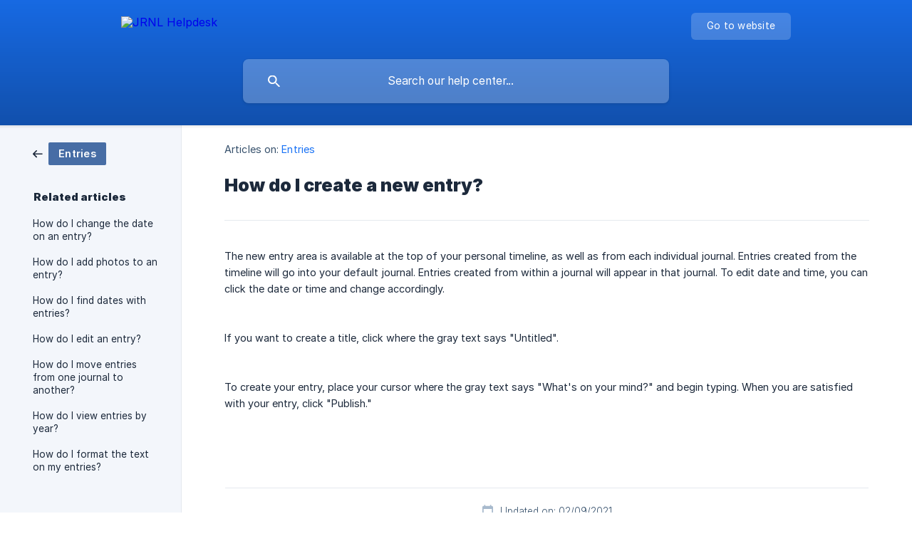

--- FILE ---
content_type: text/html; charset=utf-8
request_url: https://helpdesk.jrnl.com/en/article/how-do-i-create-a-new-entry-srb4jr/
body_size: 3487
content:
<!DOCTYPE html><html lang="en" dir="ltr"><head><meta http-equiv="Content-Type" content="text/html; charset=utf-8"><meta name="viewport" content="width=device-width, initial-scale=1"><meta property="og:locale" content="en"><meta property="og:site_name" content="JRNL Helpdesk"><meta property="og:type" content="website"><link rel="icon" href="https://image.crisp.chat/avatar/website/0795388f-917c-4c4d-ad63-f90c71675f8a/512/?1767568893665" type="image/png"><link rel="apple-touch-icon" href="https://image.crisp.chat/avatar/website/0795388f-917c-4c4d-ad63-f90c71675f8a/512/?1767568893665" type="image/png"><meta name="msapplication-TileColor" content="#1972F5"><meta name="msapplication-TileImage" content="https://image.crisp.chat/avatar/website/0795388f-917c-4c4d-ad63-f90c71675f8a/512/?1767568893665"><style type="text/css">*::selection {
  background: rgba(25, 114, 245, .2);
}

.csh-theme-background-color-default {
  background-color: #1972F5;
}

.csh-theme-background-color-light {
  background-color: #F3F6FB;
}

.csh-theme-background-color-light-alpha {
  background-color: rgba(243, 246, 251, .4);
}

.csh-button.csh-button-accent {
  background-color: #1972F5;
}

.csh-article .csh-article-content article a {
  color: #1972F5;
}

.csh-article .csh-article-content article .csh-markdown.csh-markdown-title.csh-markdown-title-h1 {
  border-color: #1972F5;
}

.csh-article .csh-article-content article .csh-markdown.csh-markdown-code.csh-markdown-code-inline {
  background: rgba(25, 114, 245, .075);
  border-color: rgba(25, 114, 245, .2);
  color: #1972F5;
}

.csh-article .csh-article-content article .csh-markdown.csh-markdown-list .csh-markdown-list-item:before {
  background: #1972F5;
}</style><title>How do I create a new entry?
 | JRNL Helpdesk</title><script type="text/javascript">window.$crisp = [];

CRISP_WEBSITE_ID = "0795388f-917c-4c4d-ad63-f90c71675f8a";

CRISP_RUNTIME_CONFIG = {
  locale : "en"
};

(function(){d=document;s=d.createElement("script");s.src="https://client.crisp.chat/l.js";s.async=1;d.getElementsByTagName("head")[0].appendChild(s);})();
</script><meta name="description" content="The new entry area is available at the top of your personal timeline, as well as from each individual journal. Entries created from the timeline will go into your default journal. Entries created from within a journal will appear in that journal. To edit date and time, you can click the date or time and change accordingly."><meta property="og:title" content="How do I create a new entry?"><meta property="og:description" content="The new entry area is available at the top of your personal timeline, as well as from each individual journal. Entries created from the timeline will go into your default journal. Entries created from within a journal will appear in that journal. To edit date and time, you can click the date or time and change accordingly."><meta property="og:url" content="https://helpdesk.jrnl.com/en/article/how-do-i-create-a-new-entry-srb4jr/"><link rel="canonical" href="https://helpdesk.jrnl.com/en/article/how-do-i-create-a-new-entry-srb4jr/"><link rel="stylesheet" href="https://static.crisp.help/stylesheets/libs/libs.min.css?cab684e1a7bb62be3262de4a4981867d5" type="text/css"/><link rel="stylesheet" href="https://static.crisp.help/stylesheets/site/common/common.min.css?c7498f70f7a7eaeec16299a489004a9a4" type="text/css"/><link rel="stylesheet" href="https://static.crisp.help/stylesheets/site/article/article.min.css?c92f425829625ea78e33cbec6e4f0b6f0" type="text/css"/><script src="https://static.crisp.help/javascripts/libs/libs.min.js?cc65891880bdd167ff8283d9cce758f89" type="text/javascript"></script><script src="https://static.crisp.help/javascripts/site/common/common.min.js?c5f0f134299f2d0db933944eddeb077a8" type="text/javascript"></script><script src="https://static.crisp.help/javascripts/site/article/article.min.js?c241500dab9546fd730c9f061251c784e" type="text/javascript"></script></head><body><header role="banner"><div class="csh-wrapper"><div class="csh-header-main"><a href="/en/" role="none" class="csh-header-main-logo"><img src="https://storage.crisp.chat/users/helpdesk/website/6bceda0b1c95b800/helpdeskheader3_17s6f7.png" alt="JRNL Helpdesk"></a><div role="none" class="csh-header-main-actions"><a href="https://jrnl.com/" target="_blank" rel="noopener noreferrer" role="none" class="csh-header-main-actions-website"><span class="csh-header-main-actions-website-itself csh-font-sans-regular">Go to website</span></a></div><span class="csh-clear"></span></div><form action="/en/includes/search/" role="search" onsubmit="return false" data-target-suggest="/en/includes/suggest/" data-target-report="/en/includes/report/" data-has-emphasis="false" data-has-focus="false" data-expanded="false" data-pending="false" class="csh-header-search"><span class="csh-header-search-field"><input type="search" name="search_query" autocomplete="off" autocorrect="off" autocapitalize="off" maxlength="100" placeholder="Search our help center..." aria-label="Search our help center..." role="searchbox" onfocus="CrispHelpdeskCommon.toggle_search_focus(true)" onblur="CrispHelpdeskCommon.toggle_search_focus(false)" onkeydown="CrispHelpdeskCommon.key_search_field(event)" onkeyup="CrispHelpdeskCommon.type_search_field(this)" onsearch="CrispHelpdeskCommon.search_search_field(this)" class="csh-font-sans-regular"><span class="csh-header-search-field-autocomplete csh-font-sans-regular"></span><span class="csh-header-search-field-ruler"><span class="csh-header-search-field-ruler-text csh-font-sans-semibold"></span></span></span><div class="csh-header-search-results"></div></form></div><div data-tile="stripes" data-has-banner="true" class="csh-header-background csh-theme-background-color-default"><span style="background-image: url('https://storage.crisp.chat/users/helpdesk/website/6bceda0b1c95b800/jrnl-kb-banner2_1pmtbs3.png');" class="csh-header-background-banner"></span></div></header><div id="body" class="csh-theme-background-color-light csh-body-full"><div class="csh-wrapper csh-wrapper-full csh-wrapper-large"><div class="csh-article"><aside role="complementary"><div class="csh-aside"><div class="csh-article-category csh-navigation"><a href="/en/category/entries-10mfnz9/" role="link" class="csh-navigation-back csh-navigation-back-item"><span data-has-category="true" class="csh-category-badge csh-font-sans-medium">Entries</span></a></div><p class="csh-aside-title csh-text-wrap csh-font-sans-bold">Related articles</p><ul role="list"><li role="listitem"><a href="/en/article/how-do-i-change-the-date-on-an-entry-10c7gd/" role="link" class="csh-aside-spaced csh-text-wrap csh-font-sans-regular">How do I change the date on an entry?</a></li><li role="listitem"><a href="/en/article/how-do-i-add-photos-to-an-entry-137kc6c/" role="link" class="csh-aside-spaced csh-text-wrap csh-font-sans-regular">How do I add photos to an entry?</a></li><li role="listitem"><a href="/en/article/how-do-i-find-dates-with-entries-1vtm13a/" role="link" class="csh-aside-spaced csh-text-wrap csh-font-sans-regular">How do I find dates with entries?</a></li><li role="listitem"><a href="/en/article/how-do-i-edit-an-entry-3bs23e/" role="link" class="csh-aside-spaced csh-text-wrap csh-font-sans-regular">How do I edit an entry?</a></li><li role="listitem"><a href="/en/article/how-do-i-move-entries-from-one-journal-to-another-1yuks9i/" role="link" class="csh-aside-spaced csh-text-wrap csh-font-sans-regular">How do I move entries from one journal to another?</a></li><li role="listitem"><a href="/en/article/how-do-i-view-entries-by-year-xfxboi/" role="link" class="csh-aside-spaced csh-text-wrap csh-font-sans-regular">How do I view entries by year?</a></li><li role="listitem"><a href="/en/article/how-do-i-format-the-text-on-my-entries-1jvjxku/" role="link" class="csh-aside-spaced csh-text-wrap csh-font-sans-regular">How do I format the text on my entries?</a></li></ul></div></aside><div role="main" class="csh-article-content csh-article-content-split"><div class="csh-article-content-wrap"><article class="csh-text-wrap"><div role="heading" class="csh-article-content-header"><div class="csh-article-content-header-metas"><div class="csh-article-content-header-metas-category csh-font-sans-regular">Articles on:<span> </span><a href="/en/category/entries-10mfnz9/" role="link">Entries</a></div></div><h1 class="csh-font-sans-bold">How do I create a new entry?</h1></div><div role="article" class="csh-article-content-text csh-article-content-text-large"><p><span>The new entry area is available at the top of your personal timeline, as well as from each individual journal. Entries created from the timeline will go into your default journal. Entries created from within a journal will appear in that journal. To edit date and time, you can click the date or time and change accordingly.</span></p><p><br></p><p><span class="csh-markdown csh-markdown-image"><img src="https://storage.crisp.chat/users/helpdesk/website/6bceda0b1c95b800/ne1_15gekwh.png" alt="" loading="lazy"></span></p><p><br></p><p><span>If you want to create a title, click where the gray text says "Untitled".  </span></p><p><br></p><p><span class="csh-markdown csh-markdown-image"><img src="https://storage.crisp.chat/users/helpdesk/website/6bceda0b1c95b800/ne2_1scppuy.png" alt="" loading="lazy"></span></p><p><br></p><p><span>To create your entry, place your cursor where the gray text says "What's on your mind?" and begin typing. When you are satisfied with your entry, click "Publish." </span></p><p><br></p><p><span class="csh-markdown csh-markdown-image"><img src="https://storage.crisp.chat/users/helpdesk/website/6bceda0b1c95b800/ne3_1nl9yh0.png" alt="" loading="lazy"></span></p><span class="csh-markdown csh-markdown-line csh-article-content-separate csh-article-content-separate-top"></span><p class="csh-article-content-updated csh-text-wrap csh-font-sans-light">Updated on: 02/09/2021</p><span class="csh-markdown csh-markdown-line csh-article-content-separate csh-article-content-separate-bottom"></span></div></article><section data-has-answer="false" role="none" class="csh-article-rate"><div class="csh-article-rate-ask csh-text-wrap"><p class="csh-article-rate-title csh-font-sans-medium">Was this article helpful?</p><ul><li><a href="#" role="button" aria-label="Yes" onclick="CrispHelpdeskArticle.answer_feedback(true); return false;" class="csh-button csh-button-grey csh-button-small csh-font-sans-medium">Yes</a></li><li><a href="#" role="button" aria-label="No" onclick="CrispHelpdeskArticle.answer_feedback(false); return false;" class="csh-button csh-button-grey csh-button-small csh-font-sans-medium">No</a></li></ul></div><div data-is-open="false" class="csh-article-rate-feedback-wrap"><div data-had-error="false" class="csh-article-rate-feedback-container"><form action="https://helpdesk.jrnl.com/en/article/how-do-i-create-a-new-entry-srb4jr/feedback/" method="post" onsubmit="CrispHelpdeskArticle.send_feedback_comment(this); return false;" data-is-locked="false" class="csh-article-rate-feedback"><p class="csh-article-rate-feedback-title csh-font-sans-bold">Share your feedback</p><textarea name="feedback_comment" cols="1" rows="1" maxlength="200" placeholder="Explain shortly what you think about this article.
We may get back to you." onkeyup="CrispHelpdeskArticle.type_feedback_comment(event)" class="csh-article-rate-feedback-field csh-font-sans-regular"></textarea><div class="csh-article-rate-feedback-actions"><button type="submit" role="button" aria-label="Send My Feedback" data-action="send" class="csh-button csh-button-accent csh-font-sans-medium">Send My Feedback</button><a href="#" role="button" aria-label="Cancel" onclick="CrispHelpdeskArticle.cancel_feedback_comment(); return false;" data-action="cancel" class="csh-button csh-button-grey csh-font-sans-medium">Cancel</a></div></form></div></div><div data-is-satisfied="true" class="csh-article-rate-thanks"><p class="csh-article-rate-title csh-article-rate-thanks-title csh-font-sans-semibold">Thank you!</p><div class="csh-article-rate-thanks-smiley csh-article-rate-thanks-smiley-satisfied"><span data-size="large" data-name="blushing" class="csh-smiley"></span></div><div class="csh-article-rate-thanks-smiley csh-article-rate-thanks-smiley-dissatisfied"><span data-size="large" data-name="thumbs-up" class="csh-smiley"></span></div></div></section></div></div></div></div></div><footer role="contentinfo"><div class="csh-footer-ask"><div class="csh-wrapper"><div class="csh-footer-ask-text"><p class="csh-footer-ask-text-title csh-text-wrap csh-font-sans-bold">Not finding what you are looking for?</p><p class="csh-footer-ask-text-label csh-text-wrap csh-font-sans-regular">Chat with us or send us an email.</p></div><ul class="csh-footer-ask-buttons"><li><a aria-label="Chat with us" href="#" role="button" onclick="CrispHelpdeskCommon.open_chatbox(); return false;" class="csh-button csh-button-accent csh-button-icon-chat csh-button-has-left-icon csh-font-sans-regular">Chat with us</a></li><li><a aria-label="Send us an email" href="/cdn-cgi/l/email-protection#563e333a263233253d163c24383a7835393b" role="button" class="csh-button csh-button-accent csh-button-icon-email csh-button-has-left-icon csh-font-sans-regular">Send us an email</a></li></ul></div></div><div class="csh-footer-copyright csh-footer-copyright-separated"><div class="csh-wrapper"><span class="csh-footer-copyright-brand"><span class="csh-font-sans-regular">© 2026</span><img src="https://storage.crisp.chat/users/helpdesk/website/6bceda0b1c95b800/jrnlfull-light_lfuopq.png" alt="JRNL Helpdesk"></span></div></div></footer><script data-cfasync="false" src="/cdn-cgi/scripts/5c5dd728/cloudflare-static/email-decode.min.js"></script><script defer src="https://static.cloudflareinsights.com/beacon.min.js/vcd15cbe7772f49c399c6a5babf22c1241717689176015" integrity="sha512-ZpsOmlRQV6y907TI0dKBHq9Md29nnaEIPlkf84rnaERnq6zvWvPUqr2ft8M1aS28oN72PdrCzSjY4U6VaAw1EQ==" data-cf-beacon='{"version":"2024.11.0","token":"54bc3dd0e5b8432588a7a240b3317ed1","r":1,"server_timing":{"name":{"cfCacheStatus":true,"cfEdge":true,"cfExtPri":true,"cfL4":true,"cfOrigin":true,"cfSpeedBrain":true},"location_startswith":null}}' crossorigin="anonymous"></script>
</body></html>

--- FILE ---
content_type: image/svg+xml
request_url: https://static.crisp.help/images/site/common/tiles/stripes.svg?45a3815
body_size: -537
content:
<svg height="1" viewBox="0 0 40 1" width="40" xmlns="http://www.w3.org/2000/svg"><path d="M0 0h20v1H0z" fill-rule="evenodd"/></svg>